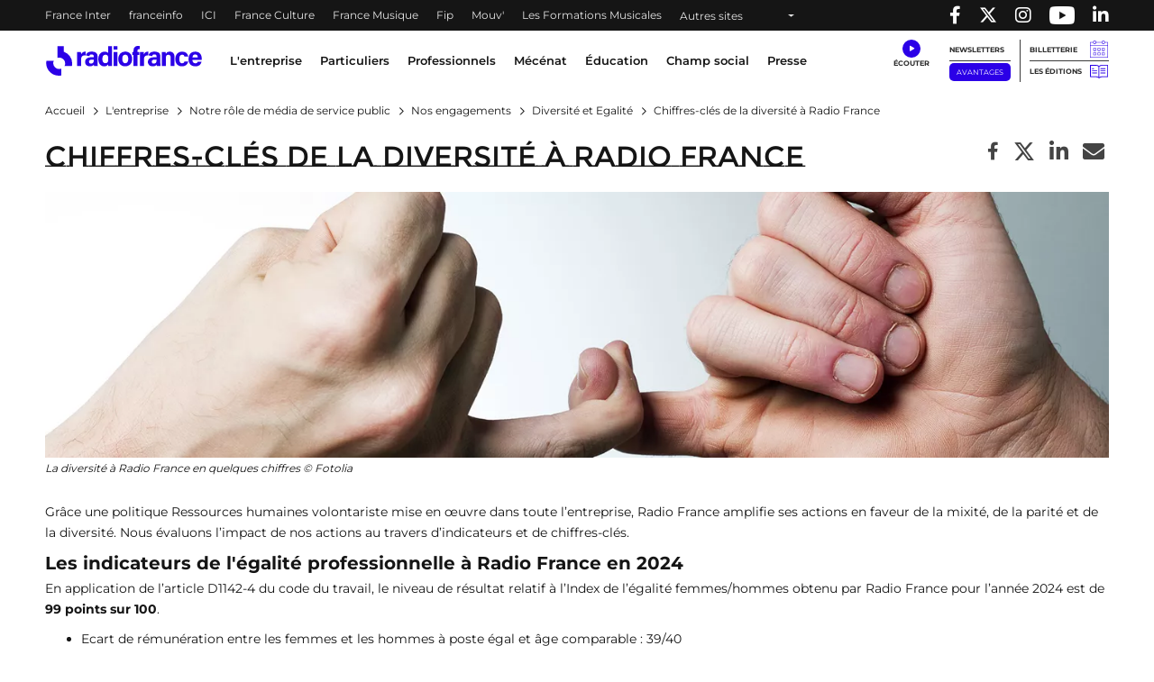

--- FILE ---
content_type: text/html; charset=UTF-8
request_url: https://www.radiofrance.com/chiffres-cles-de-la-diversite-radio-france
body_size: 12958
content:
<!DOCTYPE html>
<html lang="fr" dir="ltr" prefix="content: http://purl.org/rss/1.0/modules/content/  dc: http://purl.org/dc/terms/  foaf: http://xmlns.com/foaf/0.1/  og: http://ogp.me/ns#  rdfs: http://www.w3.org/2000/01/rdf-schema#  schema: http://schema.org/  sioc: http://rdfs.org/sioc/ns#  sioct: http://rdfs.org/sioc/types#  skos: http://www.w3.org/2004/02/skos/core#  xsd: http://www.w3.org/2001/XMLSchema# ">
  <head>
    <meta charset="utf-8" />
<link rel="canonical" href="https://www.radiofrance.com/chiffres-cles-de-la-diversite-radio-france" />
<meta property="og:site_name" content="Radio France" />
<meta property="og:type" content="content" />
<meta property="og:title" content="Chiffres-clés de la diversité à Radio France | Radio France" />
<meta property="og:image" content="https://www.radiofrance.com/sites/default/files/2020-07/diversite_chiffre_cle.jpg" />
<meta name="twitter:card" content="summary_large_image" />
<meta name="twitter:title" content="Chiffres-clés de la diversité à Radio France | Radio France" />
<meta property="og:image" content="https://www.radiofrance.com//themes/custom/radiofrance/logo.svg" />
<meta property="og:description" content="Grâce une politique Ressources humaines volontariste mise en œuvre dans toute l’entreprise, Radio France amplifie ses actions en faveur de la mixité, de la parité et de la diversité. Nous..." />
<meta name="MobileOptimized" content="width" />
<meta name="HandheldFriendly" content="true" />
<meta name="viewport" content="width=device-width, initial-scale=1, shrink-to-fit=no" />
<link rel="next" href="https://www.radiofrance.com/chiffres-cles-de-la-diversite-radio-france?page=1" />
<script type="application/ld+json">{
    "@context": "https://schema.org",
    "@graph": [
        {
            "@type": "Organization",
            "@id": "https://radiofrance.com",
            "name": "Radio France",
            "url": "https://radiofrance.com",
            "logo": {
                "@type": "ImageObject",
                "url": "/themes/custom/radiofrance/images/logo-radio-france.jpg",
                "width": "112",
                "height": "112"
            }
        },
        {
            "@type": "WebSite",
            "name": "Radio France",
            "url": "https://radiofrance.com"
        }
    ]
}</script>
<meta http-equiv="x-ua-compatible" content="ie=edge" />
<link rel="icon" href="/themes/custom/radiofrance/favicon.ico" type="image/vnd.microsoft.icon" />

    <title>Chiffres-clés de la diversité à Radio France | Radio France</title>
    <link rel="preconnect" href="//sdk.privacy-center.org"/>
    <link rel="dns-prefetch" href="//sdk.privacy-center.org"/>
    <link rel='preconnect' href='//www.googletagmanager.com' crossorigin />
    <link rel="dns-prefetch" href="//www.googletagmanager.com"/>
    <link rel='preconnect' href='//www.googletagservices.com' crossorigin />
    <link rel="dns-prefetch" href="//www.googletagservices.com"/>
    <link rel='preconnect' href='//pagead2.googlesyndication.com' crossorigin />
    <link rel='preconnect' href='//platform.twitter.com' crossorigin />
    <link rel='preconnect' href='//connect.facebook.net' crossorigin />
    <link rel='preconnect' href='//tag.aticdn.net' crossorigin />
    <link rel="icon" type="image/png" sizes="32x32" href="/themes/custom/radiofrance/images/favicon-32x32.png">
    <link rel="icon" type="image/png" sizes="16x16" href="/themes/custom/radiofrance/images/favicon-16x16.png">
    <link rel="apple-touch-icon" sizes="180x180" href="/themes/custom/radiofrance/images/apple-touch-icon.png" />
    <meta name="p:domain_verify" content="418cf72daccbb49a2d3610d21af26404"/>
    <meta name="facebook-domain-verification" content="fh34fedz8qgh223njwl0hfa59ktlzc" />
    <link rel="stylesheet" media="all" href="/sites/default/files/css/css_UEd_RMMBDHQ56sUYI89dUi-oVmwIOCtJ8Fu_kE-Zk7U.css?delta=0&amp;language=fr&amp;theme=radiofrance&amp;include=eJxtzEEOwyAMBdEL0XAk9A0OQXIwskFVbt_uWqXdzpOGVKdPw0gEs6aRjFGyrZMC3a2KEuTh85LW6693LRwGDPUdD4_F1oBsn7KtPhZJ84NLMJSmu6Fnvp-_SZ-SMkyXswQre3KG5SPBvflEn_FfDH755DMSnF-ailqm" />
<link rel="stylesheet" media="all" href="/sites/default/files/css/css_6aW6z9VuA_tWerVUEJ8wU7S5naQnyD9sgufTKG4MbH8.css?delta=1&amp;language=fr&amp;theme=radiofrance&amp;include=eJxtzEEOwyAMBdEL0XAk9A0OQXIwskFVbt_uWqXdzpOGVKdPw0gEs6aRjFGyrZMC3a2KEuTh85LW6693LRwGDPUdD4_F1oBsn7KtPhZJ84NLMJSmu6Fnvp-_SZ-SMkyXswQre3KG5SPBvflEn_FfDH755DMSnF-ailqm" />
<link rel="stylesheet" media="all" href="/sites/default/files/css/css_IRvGvSkkNpE4VpSJTjKDyRDRcYz7qeJZGWMCmEaFvls.css?delta=2&amp;language=fr&amp;theme=radiofrance&amp;include=eJxtzEEOwyAMBdEL0XAk9A0OQXIwskFVbt_uWqXdzpOGVKdPw0gEs6aRjFGyrZMC3a2KEuTh85LW6693LRwGDPUdD4_F1oBsn7KtPhZJ84NLMJSmu6Fnvp-_SZ-SMkyXswQre3KG5SPBvflEn_FfDH755DMSnF-ailqm" />
<link rel="stylesheet" media="print" href="/sites/default/files/css/css_HrgdEnes4TDKxPzHiowzqm5FB_W-fH-B_bQzlLNEuM4.css?delta=3&amp;language=fr&amp;theme=radiofrance&amp;include=eJxtzEEOwyAMBdEL0XAk9A0OQXIwskFVbt_uWqXdzpOGVKdPw0gEs6aRjFGyrZMC3a2KEuTh85LW6693LRwGDPUdD4_F1oBsn7KtPhZJ84NLMJSmu6Fnvp-_SZ-SMkyXswQre3KG5SPBvflEn_FfDH755DMSnF-ailqm" />

    <script>
      // conf du consent status de base
      window.pdl = window.pdl || {};
      window.pdl.requireConsent = true;
      window.pdl.consent = {
        defaultPreset: {
          PA: 'essential'
        }
      };
      window.didomiOnReady = window.didomiOnReady || [];
    </script>
    
  </head>
  <body class="layout-no-sidebars page-node-1091 path-node node--type-page">
    
        <header id="header" tabindex="0" class="header" role="banner" aria-label="Entête du site">
  <div class="acces-direct bg-white">
    <div class="text-black">Accès direct :</div>
    <nav role="navigation" aria-label="Accès direct">
      <ul class="m-0 p-0">
        <li class="list-unstyled"><a href="#nav" title="Menu principal" class="">Menu principal</a></li>
        <li class="list-unstyled"><a href="#main" title="Contenu" class="">Contenu</a></li>
      </ul>
    </nav>
  </div>
  <div class="navbar navbar-expand-lg navbar-dark bg-black">
    <div class="container-fluid container-1200">
      <div class="row w-100">
        <div class="col-auto">
          

    <nav aria-label="block-menuheader-menu" id="block-menuheader" class="block block-menu navigation menu--menu-header">
                
  <div  class="sr-only" lang="en" id="block-menuheader-menu">Menu-header</div>
  

        
          <ul class="navbar-nav navbar-color">
              <li class="nav-item">
                                    <a class="nav-link" href="https://www.radiofrance.fr/franceinter" title="France Inter - Nouvelle fenêtre" target="_blank" data-no-instant>France Inter</a>
                              </li>
              <li class="nav-item">
                                    <a class="nav-link" href="https://www.franceinfo.fr/" title="franceinfo - Nouvelle fenêtre" target="_blank" data-no-instant>franceinfo</a>
                              </li>
              <li class="nav-item">
                                    <a class="nav-link" href="https://www.francebleu.fr/" title="ICI - Nouvelle fenêtre" target="_blank" data-no-instant>ICI</a>
                              </li>
              <li class="nav-item">
                                    <a class="nav-link" href="https://www.radiofrance.fr/franceculture" title="France Culture - Nouvelle fenêtre" target="_blank" data-no-instant>France Culture</a>
                              </li>
              <li class="nav-item">
                                    <a class="nav-link" href="https://www.radiofrance.fr/francemusique" title="France Musique - Nouvelle fenêtre" target="_blank" data-no-instant>France Musique</a>
                              </li>
              <li class="nav-item">
                                    <a class="nav-link" href="https://www.radiofrance.fr/fip" title="Fip - Nouvelle fenêtre" target="_blank" data-no-instant>Fip</a>
                              </li>
              <li class="nav-item">
                                    <a class="nav-link" href="https://www.radiofrance.fr/mouv" title="Mouv&#039; - Nouvelle fenêtre" target="_blank" data-no-instant>Mouv&#039;</a>
                              </li>
              <li class="nav-item">
                                    <a class="nav-link" href="/l-entreprise/les-formations" title="Les Formations Musicales" data-instant>Les Formations Musicales</a>
                              </li>
              <li class="nav-item">
                      <a class="nav-link dropdown-toggle" href="" id="dropdown-menu-black-9" role="button" data-toggle="dropdown" aria-haspopup="true" aria-expanded="false" data-no-instant>
              Autres sites
            </a>
            <div class="dropdown-menu bg-black" aria-labelledby="dropdown-menu-black-9">
              <ul class="navbar-nav flex-column">
                                                      <li class="nav-item"><a class="nav-link" href="https://www.radiofrance.fr" title="radiofrance.fr - Nouvelle fenêtre" target="_blank" data-no-instant>radiofrance.fr</a></li>
                                                                        <li class="nav-item"><a class="nav-link" href="https://studios.radiofrance.com/" title="Radio France Studios - Nouvelle fenêtre" target="_blank" data-no-instant>Radio France Studios</a></li>
                                                                        <li class="nav-item"><a class="nav-link" href="https://www.maisondelaradioetdelamusique.fr/" title="Maison de la Radio et de la Musique - Nouvelle fenêtre" target="_blank" data-no-instant>Maison de la Radio et de la Musique</a></li>
                                                                        <li class="nav-item"><a class="nav-link" href="https://mediateur.radiofrance.fr/" title="La Médiatrice - Nouvelle fenêtre" target="_blank" data-no-instant>La Médiatrice</a></li>
                                                                        <li class="nav-item"><a class="nav-link" href="https://www.radiofrance.com/comite-ethique-de-radio-france" title="Le Comité Ethique - Nouvelle fenêtre" target="_blank" data-no-instant>Le Comité Ethique</a></li>
                                                </ul>
            </div>
                  </li>
          </ul>
  


  </nav>



        </div>
        <div class="col-auto ml-auto">
          <ul class="navbar-nav" role="list">
            <li class="nav-item">
              <a class="nav-link" href="//www.facebook.com/pages/Groupe-Radio-France/225248330547" target="_blank" title="Radio France sur Facebook - Nouvelle fenêtre">
                <span class="fab fa-facebook-f"></span><p class="d-none">Radio France sur Facebook</p>
              </a>
            </li>
            <li class="nav-item">
              <a class="nav-link" href="//twitter.com/radiofrance" target="_blank" title="Radio France sur Twitter - Nouvelle fenêtre">
                <span class="fab fa-x-twitter"></span><p class="d-none">Radio France sur Twitter</p>
              </a>
            </li>
            <li class="nav-item">
              <a class="nav-link" href="//www.instagram.com/radiofrance" target="_blank" title="Radio France sur Instagram - Nouvelle fenêtre">
                <span class="fab fa-instagram"></span><p class="d-none">Radio France sur Instagram</p>
              </a>
            </li>
            <li class="nav-item">
              <a class="nav-link" href="//www.youtube.com/@radiofrance" target="_blank" title="Radio France sur YouTube - Nouvelle fenêtre" style="
                    display: flex;
                    align-items: center;
                    height: 100%;
                    padding: 0 10px;
                ">
                <img loading="eager" src="/themes/custom/radiofrance/images/icons/yt_icon_mono_dark.png" alt="Radio France sur YouTube" height="20px" width="28px"><p class="d-none">Radio France sur Youtube</p>
              </a>
            </li>
            <li class="nav-item">
              <a href="//www.linkedin.com/company/radio-france/" target="_blank" title="Radio France sur Linkedin - Nouvelle fenêtre" class="nav-link">
                <span class="fab fa-linkedin-in"></span><p class="d-none">Radio France sur Linkedin</p>
              </a>
            </li>
          </ul>
        </div>
      </div>
    </div>
  </div>
        <div class="vendo-header">
    

    <div id="block-rdf-adsbanniere-haute" class="justify-content-center block block-rdf-ads block-rdf-ads-top-banner row">
	
		
		    <div id="rdf_ads_top_banner" class="rdf-ads" data-path="/128139881/RF_radio_france/rg/rg/rg/banniere_haute" data-sizes="{&quot;desktop&quot;:[[728,90]]}"  data-autopromo-limit="" ></div>


	</div>


  </div>
  </header>

<nav id="nav" class="navbar navbar-expand-lg navbar-light bg-white sticky-top" role="navigation" aria-label="menu principal">
  <div class="container-fluid container-1200">
    <div class="row w-100 justify-content-between align-items-center">
      <div id="col-header-navigation" class="col-auto col-lg text-center order-lg-1 px-1">
        <button class="navbar-toggler navbar-toggler-right" type="button" data-toggle="collapse" data-target="#CollapsingNavbar" aria-controls="CollapsingNavbar" aria-expanded="false" aria-label="Toggle navigation"><span class="navbar-toggler-icon"></span></button>
        <div class="collapse navbar-collapse" id="CollapsingNavbar">
            

    <nav aria-label="block-menuprincipal-menu" id="block-menuprincipal" class="block block-menu navigation menu--main-menu">
                
  <div  class="sr-only" lang="en" id="block-menuprincipal-menu">Menu principal</div>
  

        
              <ul id="block-menuprincipal" class="clearfix navbar-nav">
    

              <li class="nav-item">
                                  <a class="nav-link dropdown-toggle" title="L&#039;entreprise" href="/lentreprise" id="navbarDropdown-1" role="button" data-toggle="dropdown" aria-haspopup="true" aria-expanded="false" data-no-instant target="_self">
              L&#039;entreprise
            </a>
            <div class="dropdown-menu bg-white" aria-labelledby="navbarDropdown-1">
              <div class="container-fluid container-1200">
                <div class="row">
                  <div class="col-12 px-1 py-lg-1">
                    <a class="nav-link-section" href="/lentreprise" title="L&#039;entreprise" target="_self">
                      <span class="fake-hn">L&#039;entreprise</span>
                    </a>
                  </div>
                </div>
                <ul class="row py-1" role="list">
                                      <li class="col-12 col-lg-2 py-lg-1 px-1" role="listitem">
                                            <a href="/nous-connaitre" title="Nous connaitre" class="" target="_self">Nous connaitre</a>
                                              <ul role="list">
                                                      <li role="listitem">
                                                            <a href="/nos-valeurs" title="Nos valeurs" class="" target="_self">Nos valeurs</a>
                                                          </li>
                                                      <li role="listitem">
                                                            <a href="/comite-ethique-de-radio-france" title="Comité éthique " class="" target="_self">Comité éthique </a>
                                                          </li>
                                                      <li role="listitem">
                                                            <a href="/chiffres-cles-de-radio-france" title="Nos chiffres-clés" class="" target="_self">Nos chiffres-clés</a>
                                                          </li>
                                                      <li role="listitem">
                                                            <a href="/gouvernance" title="Gouvernance " class="" target="_self">Gouvernance </a>
                                                          </li>
                                                      <li role="listitem">
                                                            <a href="/ressources-humaines" title="Ressources Humaines" class="" target="_self">Ressources Humaines</a>
                                                          </li>
                                                      <li role="listitem">
                                                            <a href="/radio-france-linternational" title="Radio France à l&#039;international" class="" target="_self">Radio France à l&#039;international</a>
                                                          </li>
                                                      <li role="listitem">
                                                            <a href="/etudes-et-audiences" title="Etudes &amp; audiences" class="" target="_self">Etudes &amp; audiences</a>
                                                          </li>
                                                      <li role="listitem">
                                                            <a href="/prix-et-recompenses" title="Prix et récompenses" class="" target="_self">Prix et récompenses</a>
                                                          </li>
                                                      <li role="listitem">
                                                            <a href="/notre-histoire" title="Notre Histoire" class="" target="_self">Notre Histoire</a>
                                                          </li>
                                                      <li role="listitem">
                                                            <a href="/venir-radio-france" title="Nous rendre visite" class="" target="_self">Nous rendre visite</a>
                                                          </li>
                                                  </ul>
                                          </li>
                                      <li class="col-12 col-lg-2 py-lg-1 px-1" role="listitem">
                                            <a href="/notre-role-de-media-de-service-public" title="Notre rôle de média de service public" class="" target="_self">Notre rôle de média de service public</a>
                                              <ul role="list">
                                                      <li role="listitem">
                                                            <a href="/nos-missions" title="Nos missions" class="" target="_self">Nos missions</a>
                                                              <ul class="py-0 pl-1" role="list">
                                                                      <li role="listitem">
                                                                            <a href="/radio-france-et-linformation" title="Information" class="" target="_self">Information</a>
                                    </li>
                                                                      <li role="listitem">
                                                                            <a href="/jeunesse-education-mediation" title="Jeunesse, Éducation, Médiation" class="" target="_self">Jeunesse, Éducation, Médiation</a>
                                    </li>
                                                                      <li role="listitem">
                                                                            <a href="/radio-france-et-la-culture" title="Culture" class="" target="_self">Culture</a>
                                    </li>
                                                                      <li role="listitem">
                                                                            <a href="/radio-france-et-la-musique" title="Musique" class="" target="_self">Musique</a>
                                    </li>
                                                                      <li role="listitem">
                                                                            <a href="/radio-france-et-la-proximite" title="Proximité" class="" target="_self">Proximité</a>
                                    </li>
                                                                      <li role="listitem">
                                                                            <a href="/radio-france-et-linnovation" title="Innovation" class="" target="_self">Innovation</a>
                                    </li>
                                                                  </ul>
                                                          </li>
                                                      <li role="listitem">
                                                            <a href="/nos-engagements" title="Nos engagements" class="" target="_self">Nos engagements</a>
                                                              <ul class="py-0 pl-1" role="list">
                                                                      <li role="listitem">
                                                                            <a href="/barometre-du-pluralisme" title="Baromètre du pluralisme" class="" target="_self">Baromètre du pluralisme</a>
                                    </li>
                                                                      <li role="listitem">
                                                                            <a href="/raison-detre" title="Raison d&#039;être" class="" target="_self">Raison d&#039;être</a>
                                    </li>
                                                                      <li role="listitem">
                                                                            <a href="/pour-une-information-de-confiance-radio-france-sengage" title="Une information de confiance" class="" target="_self">Une information de confiance</a>
                                    </li>
                                                                      <li role="listitem">
                                                                            <a href="/le-tournant" title="Le Tournant" class="" target="_self">Le Tournant</a>
                                    </li>
                                                                      <li role="listitem">
                                                                            <a href="/mettre-lintelligence-artificielle-au-service-des-missions-de-radio-france" title="charte d&#039;engagements et d&#039;usages de l&#039;IA" class="" target="_self">charte d&#039;engagements et d&#039;usages de l&#039;IA</a>
                                    </li>
                                                                      <li role="listitem">
                                                                            <a href="https://www.radiofrance.com/rse" title="RSE" class="" target="_self">RSE</a>
                                    </li>
                                                                      <li role="listitem">
                                                                            <a href="/diversite-et-egalite" title="Diversité et Egalité" class="" target="_self">Diversité et Egalité</a>
                                    </li>
                                                                      <li role="listitem">
                                                                            <a href="/protection-des-donnees" title="Protection des données" class="" target="_self">Protection des données</a>
                                    </li>
                                                                  </ul>
                                                          </li>
                                                      <li role="listitem">
                                                            <a href="/notre-financement" title="Notre financement" class="" target="_self">Notre financement</a>
                                                          </li>
                                                  </ul>
                                          </li>
                                      <li class="col-12 col-lg-2 py-lg-1 px-1" role="listitem">
                                            <a href="/nos-activites" title="Nos activités" class="" target="_self">Nos activités</a>
                                              <ul role="list">
                                                      <li role="listitem">
                                                            <a href="/nos-activites-radiophoniques" title="Nos activités radiophoniques" class="" target="_self">Nos activités radiophoniques</a>
                                                          </li>
                                                      <li role="listitem">
                                                            <a href="/l-entreprise/les-formations" title="Nos formations musicales" class="" target="_self">Nos formations musicales</a>
                                                          </li>
                                                  </ul>
                                          </li>
                                  </ul>
              </div>
            </div>
                  </li>
              <li class="nav-item">
                                  <a class="nav-link dropdown-toggle" title="Particuliers" href="/particuliers" id="navbarDropdown-2" role="button" data-toggle="dropdown" aria-haspopup="true" aria-expanded="false" data-no-instant target="_self">
              Particuliers
            </a>
            <div class="dropdown-menu bg-white" aria-labelledby="navbarDropdown-2">
              <div class="container-fluid container-1200">
                <div class="row">
                  <div class="col-12 px-1 py-lg-1">
                    <a class="nav-link-section" href="/particuliers" title="Particuliers" target="_self">
                      <span class="fake-hn">Particuliers</span>
                    </a>
                  </div>
                </div>
                <ul class="row py-1" role="list">
                                      <li class="col-12 col-lg-2 py-lg-1 px-1" role="listitem">
                                            <a href="/les-concerts-de-radio-france" title="Les concerts de Radio France" class="" target="_self">Les concerts de Radio France</a>
                                          </li>
                                      <li class="col-12 col-lg-2 py-lg-1 px-1" role="listitem">
                                            <a href="/activites-jeune-public-et-famille" title="Activités jeune public et famille" class="" target="_self">Activités jeune public et famille</a>
                                          </li>
                                      <li class="col-12 col-lg-2 py-lg-1 px-1" role="listitem">
                                            <a href="/actualites" title="En ce moment avec Radio France" class="" target="_self">En ce moment avec Radio France</a>
                                          </li>
                                      <li class="col-12 col-lg-2 py-lg-1 px-1" role="listitem">
                                            <a href="/les-emissions-en-public" title="Émissions en public" class="" target="_self">Émissions en public</a>
                                          </li>
                                      <li class="col-12 col-lg-2 py-lg-1 px-1" role="listitem">
                                            <a href="/comment-nous-ecouter" title="Nous écouter" class="" target="_self">Nous écouter</a>
                                              <ul role="list">
                                                      <li role="listitem">
                                                            <a href="/radio-france-et-la-radio-numerique-terrestre-dab" title="Nos radios en DAB+" class="" target="_self">Nos radios en DAB+</a>
                                                          </li>
                                                      <li role="listitem">
                                                            <a href="/frequences" title="Fréquences radios en FM" class="" target="_self">Fréquences radios en FM</a>
                                                          </li>
                                                      <li role="listitem">
                                                            <a href="/application-mobile-radio-france" title="L&#039;application Radio France" class="" target="_self">L&#039;application Radio France</a>
                                                          </li>
                                                      <li role="listitem">
                                                            <a href="/podcasts" title="Podcasts" class="" target="_self">Podcasts</a>
                                                          </li>
                                                  </ul>
                                          </li>
                                      <li class="col-12 col-lg-2 py-lg-1 px-1" role="listitem">
                                            <a href="/informations-pratiques" title="Infos pratiques" class="" target="_self">Infos pratiques</a>
                                              <ul role="list">
                                                      <li role="listitem">
                                                            <a href="/venir-radio-france" title="Venir à Radio France" class="" target="_self">Venir à Radio France</a>
                                                          </li>
                                                      <li role="listitem">
                                                            <a href="/restaurant-brasserie-radioeat" title="Restaurant-brasserie" class="" target="_self">Restaurant-brasserie</a>
                                                          </li>
                                                      <li role="listitem">
                                                            <a href="/bar-le-belair" title="Bar Le Belair" class="" target="_self">Bar Le Belair</a>
                                                          </li>
                                                      <li role="listitem">
                                                            <a href="/faq-aide" title="FAQ" class="" target="_self">FAQ</a>
                                                          </li>
                                                  </ul>
                                          </li>
                                  </ul>
              </div>
            </div>
                  </li>
              <li class="nav-item">
                                  <a class="nav-link dropdown-toggle" title="Professionnels" href="/professionnels" id="navbarDropdown-3" role="button" data-toggle="dropdown" aria-haspopup="true" aria-expanded="false" data-no-instant target="_self">
              Professionnels
            </a>
            <div class="dropdown-menu bg-white" aria-labelledby="navbarDropdown-3">
              <div class="container-fluid container-1200">
                <div class="row">
                  <div class="col-12 px-1 py-lg-1">
                    <a class="nav-link-section" href="/professionnels" title="Professionnels" target="_self">
                      <span class="fake-hn">Professionnels</span>
                    </a>
                  </div>
                </div>
                <ul class="row py-1" role="list">
                                      <li class="col-12 col-lg-2 py-lg-1 px-1" role="listitem">
                                            <a href="https://studios.radiofrance.com/qui-sommes-nous" title="Radio France Studios" class="" target="_blank">Radio France Studios</a>
                                          </li>
                                      <li class="col-12 col-lg-2 py-lg-1 px-1" role="listitem">
                                            <a href="https://studios.radiofrance.com/nos-savoir-faire/production-evenementielle" title="Location d&#039;espaces" class="" target="_blank">Location d&#039;espaces</a>
                                          </li>
                                      <li class="col-12 col-lg-2 py-lg-1 px-1" role="listitem">
                                            <a href="https://studios.radiofrance.com/studios-espaces" title="Location de studios" class="" target="_blank">Location de studios</a>
                                          </li>
                                      <li class="col-12 col-lg-2 py-lg-1 px-1" role="listitem">
                                            <a href="/regie-publicite" title="Régie Publicitaire" class="" target="_self">Régie Publicitaire</a>
                                          </li>
                                      <li class="col-12 col-lg-2 py-lg-1 px-1" role="listitem">
                                            <a href="/professionnels/previsions-dactualite" title="Prévisions d&#039;actualité" class="" target="_self">Prévisions d&#039;actualité</a>
                                          </li>
                                      <li class="col-12 col-lg-2 py-lg-1 px-1" role="listitem">
                                            <a href="/professionnels/marches-publics" title="Marchés publics" class="" target="_self">Marchés publics</a>
                                          </li>
                                      <li class="col-12 col-lg-2 py-lg-1 px-1" role="listitem">
                                            <a href="https://studios.radiofrance.com/studio-espace/restaurant-radioeat" title="Restaurant" class="" target="_self">Restaurant</a>
                                          </li>
                                      <li class="col-12 col-lg-2 py-lg-1 px-1" role="listitem">
                                            <a href="https://studios.radiofrance.com/studio-espace/bar-le-belair" title="Bar" class="" target="_self">Bar</a>
                                          </li>
                                  </ul>
              </div>
            </div>
                  </li>
              <li class="nav-item">
                                  <a class="nav-link dropdown-toggle" href="https://www.maisondelaradioetdelamusique.fr/mecenat" title="Mécénat" target="_blank">
              Mécénat
            </a>
                  </li>
              <li class="nav-item">
                                  <a class="nav-link dropdown-toggle" href="/education" title="Éducation" target="_self">
              Éducation
            </a>
                  </li>
              <li class="nav-item">
                                  <a class="nav-link dropdown-toggle" href="/champ-social" title="Champ social" target="_self">
              Champ social
            </a>
                  </li>
              <li class="nav-item">
                                  <a class="nav-link dropdown-toggle" href="/presse" title="Presse" target="_self">
              Presse
            </a>
                  </li>
      

    </ul>
  


  </nav>



          <div class="row px-1 d-lg-none">
            <ul class="col col-header-actions pr-1 pl-0 mb-0" role="list">
              <li class="list-unstyled" role="listitem"><a class="newsletters" title="Newsletters" href="/newsletters" lang="en">Newsletters</a></li>
              <li class="list-unstyled" role="listitem"><a class="btn btn-sm btn-blue" title="Avantages" target="_blank" href="https://espace-avantages.radiofrance.com">Avantages</a></li>
              <li class="list-unstyled" role="listitem"><a class="billetterie" title="Billetterie - Nouvelle fenêtre" href="https://www.maisondelaradio.fr/agenda" target="_blank">Billetterie</a></li>
              <li class="list-unstyled" role="listitem"><a class="editions" title="Les éditions" href="/les-editions">Les éditions</a></li>
            </ul>
          </div>
          <div class="row px-1 d-lg-none">
            <div class="col col-header-actions pr-1">
              <div class="d-flex justify-content-around my-2">
                <a href="//twitter.com/radiofrance/" target="_blank" title="Radio France sur Twitter - Nouvelle fenêtre">
                  <span class="fab fa-x-twitter fa-lg"></span>
                </a>
                <a href="//www.facebook.com/pages/Groupe-Radio-France/225248330547" target="_blank" title="Radio France sur Facebook - Nouvelle fenêtre">
                  <span class="fab fa-facebook-f fa-lg"></span>
                </a>
                <a href="//www.instagram.com/radiofrance/" target="_blank" title="Radio France sur Instagram - Nouvelle fenêtre">
                  <span class="fab fa-instagram fa-lg"></span>
                </a>
                <a href="//www.linkedin.com/company/radio-france/" target="_blank" title="Radio France sur Linkedin - Nouvelle fenêtre" class="text-decoration-none">
                  <span class="fab fa-linkedin-in fa-lg"></span>
                </a>
              </div>
            </div>
          </div>
        </div>
      </div>
      <div id="col-header-logo" class="col-auto order-lg-0">
                <a href="/" title="Radio France : retour à l'accueil" rel="home" class="navbar-brand">
              <img loading="lazy" src="/themes/custom/radiofrance/logo.svg?1769366347" alt="Radio France" width="175" height="33"/>
          </a>
  
        </div>
      <div id="col-header-player" class="col-auto order-lg-2">
                  <div class="row">
            <div class="col-12 col-sm-auto pr-lg-2 text-center">
              <a class="ecouter" title="Écouter" href="#collapse-menu-ecouter" role="button" data-toggle="collapse" aria-haspopup="true" aria-expanded="false" data-name="Clic_Écouter" data-no-instant><div class="icon-ecouter"></div></a>
              <div class="collapse" id="collapse-menu-ecouter">
                

    <div id="block-rdf-flux-direct" class="block block-rdf-flux-direct row">
	
		
		    <div class="container-fluid container-1200" id="accordion">
  <div class="row">
  </div>
</div>

	</div>

              </div>
            </div>
            <div class="col-auto col-header-actions pr-1 d-none d-lg-block">
              <ul class="p-0 m-0" role="list">
                <li class="list-unstyled" role="listitem">
                  <a class="newsletters" title="Newsletters" href="/newsletters" lang="en">Newsletters</a>
                </li>
                <li class="list-unstyled" role="listitem">
                  <a class="btn btn-sm btn-blue" title="Avantages" target="_blank" href="https://espace-avantages.radiofrance.com" data-name="Clic_Avantages" data-no-instant>Avantages</a>
                </li>
              </ul>
            </div>
            <div class="col-auto col-header-actions pl-1 d-none d-lg-block border-left">
              <ul class="p-0 m-0" role="list">
                <li class="list-unstyled" role="listitem"><a class="billetterie" title="Billetterie - Nouvelle fenêtre" href="https://www.maisondelaradio.fr/agenda" target="_blank" data-name="Clic_Billetterie" data-no-instant>Billetterie</a></li>
                <li class="list-unstyled" role="listitem"><a class="editions" title="Les éditions" href="/les-editions" data-name="Clic_Les_Éditions">Les éditions</a></li>
              </ul>
            </div>
          </div>
              </div>
    </div>
  </div>
  <div class="col-header-progression">
    <div id="page-progression"></div>
  </div>
</nav>

  <section class="header-carousel">
    
  </section>

<main id="main" class="main" role="main">

      <section class="outils-sticky d-none d-lg-block">
      <div class="outils">
        <div class="outils-ie">
          <ul>
            <li class="dropright">
              <a class="outil outil-aide dropdown-toggle dropdown-outils-aide-js" href="#" title="Aide" role="button" id="dropdown-outils-aide" data-toggle="dropdown" aria-haspopup="true" aria-expanded="false" data-name="Clic_Module_Aide">Aide</a>
              <div class="dropdown-menu" aria-labelledby="dropdown-outils-aide">
                                  

    <div id="block-rdf-search-assistant" class="block block-rdf-search-assistant row">
	
		
		    <form class = 'col-12 search_assistant_js' method="post" onsubmit="return false;" id="search_assistant">
  <div class="row bg-gray-100">
    <div class="col-12 col-md-5 py-1">
      <label for="sa_profil">Vous êtes</label>
      <select class="form-select" id="sa_profil">
        <option value="0">Sélectionnez</option>
                              <option value="243">Auditeur / Spectateur / Lecteur</option>
                      <option value="245">Enseignant</option>
                      <option value="248">Intéressé par Radio France</option>
                      <option value="244">Journaliste</option>
                      <option value="247">Relai du champ social</option>
                      <option value="246">Une entreprise</option>
                        </select>
    </div>
    <div class="col-12 col-md-5 py-1">
      <label for="sa_search">Vous cherchez</label>
      <select class="form-select" id="sa_search">
        <option value="">Sélectionnez</option>
                              <option value="default">Sélectionnez une valeur pour le champ &quot;Vous êtes&quot;</option>
                        </select>
    </div>
    <div class="col-12 col-md-2">
      <input type="button" class="btn btn-primary btn-block h-100 sa_ok_js" disabled="true" id="sa_ok" value="OK" title="OK, chercher les contenus"/>
    </div>
  </div>
</form>
<div class="col-12">
  <div class="row bg-white">
    <p id='sa_msg' class="col-12 p-1 font-weight-semi-bold" role="status">

    </p>
    <div class="d-none col-12 col-md-3 col-outil-article p-1" id="assistant_news">
      <div class="titre">À la une</div>
      <div class="py-1">
        <div class="result_search" id="news_img"></div>
        <div class="result_search" id="news_title" class="font-weight-semi-bold py-1"></div>
        <div class="result_search" id="news_body"></div>
      </div>

    </div>
    <div class="d-none col-12 col-md-5 col-outil-list p-1" id="assistant_read">
      <p class="titre">À Lire / à voir / à écouter</p>
      <div class="py-1">
        <ul class="result_search" id="read_links"></ul>
      </div>
    </div>
    <div class="d-none col-12 col-md-4 col-outil-file p-1" id="assistant_file">
      <p class="titre">À télécharger</p>
      <div class="py-1">
        <ul>
       </ul>
     </div>
   </div>
 </div>
</div>

	</div>


                              </div>
            </li>
            <li><a class="outil outil-frequences" href="/frequences" title="Fréquences" data-name="Clic_Module_Frequences">Fréquences</a></li>
            <li><a class="outil outil-acces" href="/venir-radio-france" title="Accès" data-name="Clic_Module_Acces">Accès</a></li>
            <li><a class="outil outil-contact" href="/contactez-nous" title="Contact" data-name="Clic_Module_Contact">Contact</a></li>
          </ul>
        </div>
      </div>
    </section>
  
      <section>
      <div class="container-fluid container-1200">
        <div class="row">
          <div class="col-12">
              <div data-drupal-messages-fallback class="hidden"></div>
<div id="block-radiofrance-breadcrumbs" class="block block-system block-system-breadcrumb-block row">
	
		
		    

<nav class="px-1 py-1" role="navigation" aria-label="breadcrumb">
  <ol class="breadcrumb" itemscope itemtype="https://schema.org/BreadcrumbList">
            <li itemprop="itemListElement" itemscope itemtype="https://schema.org/ListItem" class="breadcrumb-item">
                  <a itemprop="item" itemtype="https://schema.org/Thing" href="/">
            <span itemprop="name">Accueil</span>
          </a>
                <meta itemprop="position" content="1" />
      </li>
                <li itemprop="itemListElement" itemscope itemtype="https://schema.org/ListItem" class="breadcrumb-item">
                  <a itemprop="item" itemtype="https://schema.org/Thing" href="/lentreprise">
            <span itemprop="name">L&#039;entreprise</span>
          </a>
                <meta itemprop="position" content="2" />
      </li>
                <li itemprop="itemListElement" itemscope itemtype="https://schema.org/ListItem" class="breadcrumb-item">
                  <a itemprop="item" itemtype="https://schema.org/Thing" href="/notre-role-de-media-de-service-public">
            <span itemprop="name">Notre rôle de média de service public</span>
          </a>
                <meta itemprop="position" content="3" />
      </li>
                <li itemprop="itemListElement" itemscope itemtype="https://schema.org/ListItem" class="breadcrumb-item">
                  <a itemprop="item" itemtype="https://schema.org/Thing" href="/nos-engagements">
            <span itemprop="name">Nos engagements</span>
          </a>
                <meta itemprop="position" content="4" />
      </li>
                <li itemprop="itemListElement" itemscope itemtype="https://schema.org/ListItem" class="breadcrumb-item">
                  <a itemprop="item" itemtype="https://schema.org/Thing" href="/diversite-et-egalite">
            <span itemprop="name">Diversité et Egalité</span>
          </a>
                <meta itemprop="position" content="5" />
      </li>
                <li itemprop="itemListElement" itemscope itemtype="https://schema.org/ListItem" class="breadcrumb-item">
                  <span itemprop="item" itemtype="https://schema.org/Thing">
            <span itemprop="name" class="breadcrumb-item active">Chiffres-clés de la diversité à Radio France</span>
          </span>
                <meta itemprop="position" content="6" />
      </li>
        </ol>
</nav>

	</div>


          </div>
        </div>
      </div>
    </section>
  
      <section class="content-top">
      

    <div id="block-radiofrance-page-title" class="block block-core block-page-title-block row">
	
		
		    
	<div class="container-fluid container-1200">
    <div class="row">
        		<div class="col-12 col-md-auto p-1 order-md-2">
        <ul class="sociaux mb-0 pl-0" data-no-instant>
                                                                              <li class="list-unstyled d-inline"><a href="https://www.facebook.com/sharer/sharer.php?u=https://www.radiofrance.com/chiffres-cles-de-la-diversite-radio-france" target="_blank" title="Partager cette page sur Facebook - Nouvelle fenêtre"><span class="fab fa-facebook-f"></span><p class="d-none">Partager cette page sur Facebook</p></a></li>
          <li class="list-unstyled d-inline"><a href="https://twitter.com/intent/tweet?text=Chiffres-cl%C3%A9s%20de%20la%20diversit%C3%A9%20%C3%A0%20Radio%20France via @radiofrance https://www.radiofrance.com/chiffres-cles-de-la-diversite-radio-france" target="_blank" title="Partager cette page sur Twitter - Nouvelle fenêtre"><span class="fab fa-x-twitter"></span><p class="d-none">Partager cette page sur Twitter</p></a></li>
          <li class="list-unstyled d-inline"><a href="https://www.linkedin.com/sharing/share-offsite/?url=https://www.radiofrance.com/chiffres-cles-de-la-diversite-radio-france" target="_blank" title="Partager cette page sur Linkedin - Nouvelle fenêtre"><span class="fab fa-linkedin-in"></span><p class="d-none">Partager cette page sur Linkedin</p></a></li>
                      <li class="list-unstyled d-inline"><a href="mailto:?subject=Chiffres-cl%C3%A9s%20de%20la%20diversit%C3%A9%20%C3%A0%20Radio%20France&body=J'ai%20lu%20%22Chiffres-cl%C3%A9s%20de%20la%20diversit%C3%A9%20%C3%A0%20Radio%20France%22%0ASur%20https://www.radiofrance.com/chiffres-cles-de-la-diversite-radio-france%0A%0AEt%20je%20voulais%20aussi%20vous%20faire%20découvrir%20https://www.radiofrance.com/" target="_blank" title="Partager cette page par courrier électronique - Nouvelle fenêtre"><span class="fas fa-envelope"></span><p class="d-none">Partager cette page par courrier électronique</p></a></li>
                  </ul>
      </div>
            <div class="col-12 col-md pr-md-2 order-md-1">
        <h1 class="text-sub p-1 m-0"><span property="schema:name" class="field field--name-title field--type-string field--label-hidden">Chiffres-clés de la diversité à Radio France</span>
</h1>
      </div>
  	</div>
  </div>


	</div>


    </section>
  
      <section class="content-top-edition">
      
    </section>
  
      <section class="content">
      <div class="container-fluid container-1200">
        <div class="row">
                      <div class="col-12">
              <div id="block-radiofrance-content" class="block block-system block-system-main-block row">
	
		
		    

<div class="node__content col-12"  data-history-node-id="1091" about="/chiffres-cles-de-la-diversite-radio-france" typeof="schema:WebPage">
  


</div>
	</div>


            </div>
                  </div>
      </div>
    </section>
  
      <section class="content-bottom">
      <div class="container-fluid container-1400">
        
      <div class="field__item col-12">
      <div class="row container-1200 pb-2" >
              <div class="col-12 p-1">
          
  <figure class="figure" title="La diversité à Radio France en quelques chiffres" role="group" aria-label="La diversité à Radio France en quelques chiffres © Fotolia">
	<img loading="auto"  data-lazy="data-lazy" src="/sites/default/files/styles/format_32_9/public/2020-07/diversite_chiffre_cle.jpg.webp?itok=Ynb7uWvr" width="1400" height="350" alt="La diversité à Radio France en quelques chiffres" loading="lazy" typeof="foaf:Image" class="img-fluid image-style-format-32-9" alt=""/>
      <figcaption>La diversité à Radio France en quelques chiffres © Fotolia</figcaption>
  </figure>


        </div>
                        <div class="col-12 p-1 body-article">
        
<p>Grâce une politique Ressources humaines volontariste mise en œuvre dans toute l’entreprise, Radio France amplifie ses actions en faveur de la mixité, de la parité et de la diversité. Nous évaluons l’impact de nos actions au travers d’indicateurs et de chiffres-clés.</p>
<h2>Les indicateurs de l'égalité professionnelle à Radio France en 2024</h2>
<p>En application de l’article D1142-4 du code du travail, le niveau de résultat relatif à l’Index de l’égalité femmes/hommes obtenu par Radio France pour l’année 2024 est de <strong>99 points sur 100</strong>.</p>
<ul>
<li>Ecart de rémunération entre les femmes et les hommes à poste égal et âge comparable&nbsp;: 39/40</li>
<li>Ecart de taux d’augmentations individuelles de salaire entre les femmes et les hommes&nbsp;: 20/20</li>
<li>Ecart de taux de promotions entre les femmes et les hommes&nbsp;: 15/15</li>
<li>Pourcentage de salariées ayant bénéficié d’une augmentation ou d’une promotion dans l’année de leur retour de congé de maternité ou congé d'adoption&nbsp;: 15/15</li>
<li>Nombre de femmes dans les 10 plus hautes rémunérations&nbsp;: 10/10</li>
</ul>
<h3>Les indicateurs de la représentativité F-H parmi les cadres dirigeants et instances dirigeantes 2024</h3>
<p>Dans le cadre de la Loi n° 2021-1774 du 24 décembre 2021 et Décret n° 2022-680 du 26 avril 2022 sur les écarts de représentation F/H, Radio France, entreprise de service public, affiche le résultat suivant pour l’année 2024&nbsp;:</p>
<ul>
<li><strong>Cadres de dirigeants (cadres de direction)</strong>&nbsp;: 35% femmes - 65% hommes</li>
<li><strong>Total des instances dirigeantes</strong>&nbsp;: 44% Femmes - 56% Hommes</li>
</ul>
<p>Détail des instances dirigeantes&nbsp;:</p>
<ul>
<li>Comité exécutif (ComEx)&nbsp;: 53 % femmes - 47% hommes</li>
<li>Comité de direction radio et musique&nbsp;: 46% femmes - 54% hommes</li>
<li>Comité de direction (ComDir)&nbsp;: 44% femmes - 56% hommes.</li>
</ul>
<h2>L'index égalité professionnelle à Radio France en 2023</h2>
<p>En application de l’article D1142-4 du code du travail, le niveau de résultat relatif à l’Index de l’égalité femmes/hommes obtenu par Radio France pour l’année 2023 est de <strong>94 points sur 100</strong>.</p>
<ul>
<li>Ecart de rémunération entre les femmes et les hommes à poste égal et âge comparable&nbsp;: 39/40</li>
<li>Ecart de taux d’augmentations individuelles de salaire entre les femmes et les hommes&nbsp;: 20/20</li>
<li>Ecart de taux de promotions entre les femmes et les hommes&nbsp;: 15/15</li>
<li>Pourcentage de salariées ayant bénéficié d’une augmentation ou d’une promotion dans l’année de leur retour de congé de maternité ou congé d'adoption&nbsp;: 15/15</li>
<li>Nombre de femmes dans les 10 plus hautes rémunérations&nbsp;: 5/10</li>
</ul>
<h3>Les indicateurs de la représentativité F-H parmi les cadres dirigeants et instances dirigeantes 2023</h3>
<p>En application de l’article D1142-4 du code du travail, le niveau de résultat relatif à l’Index de l’égalité femmes/hommes obtenu par Radio France pour l’année 2023 est de <strong>94 points sur 100</strong>.</p>
<ul>
<li><strong>Cadres de direction</strong>&nbsp;: 36% femmes - 64% hommes</li>
<li><strong>Total des instances dirigeantes</strong>&nbsp;: 39% femmes - 61% hommes</li>
</ul>
<p>Détail des instances dirigeantes&nbsp;:</p>
<ul>
<li>Comité de direction (Comdir)&nbsp;: 39% femmes - 61% hommes</li>
<li>Comité exécutif (ComEx)&nbsp;: 39 % femmes - 61% hommes</li>
<li>Comité de direction radio et musique&nbsp;: 40% femmes - 60% hommes.</li>
</ul>

      </div>
                  <div class="col-12">
        <ul class="row justify-content-end pl-0 mb-0">
                              <li class="p-1 list-unstyled">
              <a href="/sites/default/files/2022-02/rapport_activite_diversite_2020.PDF" title="Rapport diversité 2020 - Nouvelle fenêtre" class="btn btn-primary" target="_blank">Rapport diversité 2020</a>
            </li>
                                        <li class="p-1 list-unstyled">
              <a href="/fichiers/livret_egalite_360_bilan_2021_2023_et_engagements_2024_2028" title="Bilan 2021-2023 et engagements 2024-2028 - Nouvelle fenêtre" class="btn btn-info" target="_blank">Bilan 2021-2023 et engagements 2024-2028</a>
            </li>
                          </ul>
      </div>
          </div>
  </div><div class="field__item col-12">          <div class="row container-1200 py-2">
      
 
  <div class="col-12 col-md p-1">
    <div class="row link-view-type-2">
      <div class="col-12">
              <div class="col-titre p-2 force-no-decoration-title">
          <h2 class="fake-hn">
La diversité à Radio France</h2>
        </div>
                    <div class="col-description px-2 pb-2">
         
<p>Sur les antennes, avec les collaborateurs et avec des partenaires associatifs et institutionnels, Radio France est particulièrement engagée en faveur de la diversité et de l’égalité des chances.</p>

       </div>
          </div>
           <div class="col-12 mt-auto">
        <ul>
                      <li>
              <a href="/programme-egalite-360deg" title="Le programme égalité 360°"
                                                       target="_self"
                                  >
                Le programme égalité 360°
              </a>
            </li>
                      <li>
              <a href="/la-diversite-sur-les-antennes" title="La diversité sur les antennes"
                >
                La diversité sur les antennes
              </a>
            </li>
                      <li>
              <a href="/diversite-egalite-et-handicap-au-sein-de-radio-france" title="La diversité au sein de Radio France"
                >
                La diversité au sein de Radio France
              </a>
            </li>
                  </ul>
      </div>
      </div>
</div>

 
  <div class="col-12 col-md p-1">
    <div class="row link-view-type-2">
      <div class="col-12">
              <div class="col-titre p-2 force-no-decoration-title">
          <h2 class="fake-hn">
Chiffres, dates et organisation</h2>
        </div>
                    <div class="col-description px-2 pb-2">
         
<p>Depuis 2004 Radio France a mis en place une organisation pour déployer sa politique diversité.</p>
<p>Retrouvez les faits et dates, le rapport annuel et l'organisation dédiée.</p>

       </div>
          </div>
           <div class="col-12 mt-auto">
        <ul>
                      <li>
              <a href="/diversite-faits-et-dates" title="Faits et dates "
                >
                Faits et dates 
              </a>
            </li>
                      <li>
              <a href="/la-diversite-une-organisation-dediee" title="La diversité, une organisation dédiée"
                >
                La diversité, une organisation dédiée
              </a>
            </li>
                      <li>
              <a href="/politique-des-ressources-humaines" title="La politique RH"
                >
                La politique RH
              </a>
            </li>
                  </ul>
      </div>
      </div>
</div>

 
  <div class="col-12 col-md p-1">
    <div class="row link-view-type-2">
      <div class="col-12">
              <div class="col-titre p-2 force-no-decoration-title">
          <h2 class="fake-hn">
La diversité dans nos actions </h2>
        </div>
                    <div class="col-description px-2 pb-2">
         
<p>Radio France est engagée dans l'action pédagogique et culturelle sous diverses formes en s'appuyant sur l'expertise des collaborateurs.</p>

       </div>
          </div>
           <div class="col-12 mt-auto">
        <ul>
                      <li>
              <a href="/jeunesse-education-mediation" title="Diversité dans nos actions pédagogiques et culturelles"
                >
                Diversité dans nos actions pédagogiques et culturelles
              </a>
            </li>
                      <li>
              <a href="/diversite-egalite-et-handicap-en-partenariat" title="La diversité associée avec des partenaires"
                >
                La diversité associée avec des partenaires
              </a>
            </li>
                  </ul>
      </div>
      </div>
</div>

  
    </div>
      
</div>
    

      </div>
    </section>
  
      <section class="content-bottom-edition">
      
    </section>
  
  <section class="scroll-sticky">
    <a href="#header" title="Retour en haut de la page" class="scrollTo" data-no-instant><span class="far fa-chevron-up"></span></a>
  </section>
</main>

<footer id="footer" class="footer" role="contentinfo">
        <section class="outils-intermediate bg-gray-100 d-flex justify-content-center flex-column align-items-center">
      <div class="outils-intermediate">
        <div class="outils-ie">
          <ul>
            <li>
              <a class="outil outil-aide dropdown-outils-aide-js" href="#dropdown-outils-aide-intermediate-content" title="Aide" role="button" id="dropdown-outils-aide-intermediate" data-toggle="collapse" aria-controls="dropdown-outils-aide-intermediate-content" aria-expanded="false">Aide</a>
            </li>
            <li><a class="outil outil-frequences" href="/frequences" title="Fréquences">Fréquences</a></li>
            <li><a class="outil outil-acces" href="/venir-radio-france" title="Accès">Accès</a></li>
            <li><a class="outil outil-contact" href="/contactez-nous" title="Contact">Contact</a></li>
          </ul>
        </div>
      </div>
        <div class="collapse col-10" aria-labelledby="dropdown-outils-aide-intermediate" id="dropdown-outils-aide-intermediate-content">
                        

    <div id="block-rdf-search-assistant-intermediate" class="block block-rdf-search-assistant block-rdf-search-assistant-intermediate row">
	
		
		    <form class = 'col-12 search_assistant_js' method="post" onsubmit="return false;" id="search_assistant_intermediate">
  <div class="row bg-gray-100">
    <div class="col-12 col-md-5 py-1">
      <label for="sa_profil">Vous êtes</label>
      <select class="form-select" id="sa_profil_intermediate">
        <option value="0">Sélectionnez</option>
                              <option value="243">Auditeur / Spectateur / Lecteur</option>
                      <option value="245">Enseignant</option>
                      <option value="248">Intéressé par Radio France</option>
                      <option value="244">Journaliste</option>
                      <option value="247">Relai du champ social</option>
                      <option value="246">Une entreprise</option>
                        </select>
    </div>
    <div class="col-12 col-md-5 py-1">
      <label for="sa_search">Vous cherchez</label>
      <select class="form-select" id="sa_search_intermediate">
        <option value="">Sélectionnez</option>
                              <option value="default">Sélectionnez une valeur pour le champ &quot;Vous êtes&quot;</option>
                        </select>
    </div>
    <div class="col-12 col-md-2">
      <input type="button" class="btn btn-primary btn-block h-100 sa_ok_js" disabled="true" id="sa_ok_intermediate" value="OK" title="OK, chercher les contenus"/>
    </div>
  </div>
</form>
<div class="col-12">
  <div class="row">
    <p id='sa_msg_intermediate' class="col-12 p-1 font-weight-semi-bold" role="status">

    </p>
    <div class="d-none col-12 col-md-3 col-outil-article p-1" id="assistant_news_intermediate">
      <p class="titre">À la une</p>
      <div class="py-1">
        <div class="result_search" id="news_img_intermediate"></div>
        <div class="result_search" id="news_title_intermediate" class="font-weight-semi-bold py-1"></div>
        <div class="result_search" id="news_body_intermediate"></div>
      </div>

    </div>
    <div class="d-none col-12 col-md-5 col-outil-list p-1" id="assistant_read_intermediate">
      <p class="titre">À Lire / à voir / à écouter</p>
      <div class="py-1">
        <ul class="result_search" id="read_links_intermediate"></ul>
      </div>
    </div>
    <div class="d-none col-12 col-md-4 col-outil-file p-1" id="assistant_file_intermediate">
      <p class="titre">À télécharger</p>
      <div class="py-1">
        <ul>
       </ul>
     </div>
   </div>
 </div>
</div>

	</div>


                    </div>
    </section>
    <div class="site-footer__level1 bg-gray-100">
    <div class="container-fluid container-1200 py-md-3">
      <div class="row justify-content-center">
                  

    
  
	
	<div class="container-fluid container-1200 py-md-3">
		<div class="row justify-content-center">
																		<div class="sol-12 col-md-2 p-1 d-md-block d-none">
							<ul>
								<li><a href="/ressources-humaines" title="Ressources Humaines" data-drupal-link-system-path="node/859">Ressources Humaines</a></li>
																	<li>
										<ul>
																							<li><a href="/politique-des-ressources-humaines" title="Politique RH" data-drupal-link-system-path="node/860">Politique RH</a></li>
																							<li><a href="/nos-metiers" title="Nos métiers" data-drupal-link-system-path="node/882">Nos métiers</a></li>
																							<li><a href="/nous-rejoindre" target="_self" title="Nous rejoindre" data-drupal-link-system-path="node/883">Nous rejoindre</a></li>
																					</ul>
									</li>
															</div>
						</ul>
																				<div class="col-2 p-1 d-none d-md-block">
							<ul>
								<li><a href="/contactez-nous" title="Contactez-nous" data-drupal-link-system-path="node/773">Contactez-nous</a></li>
																	<li>
										<ul>
																							<li><a href="/faq-aide" title="Aide - FAQ" data-drupal-link-system-path="node/809">Aide - FAQ</a></li>
																							<li><a href="https://mediateur.radiofrance.com/" title="Médiatrice - Nouvelle fenêtre" target="_blank">Médiatrice</a></li>
																							<li><a href="/comite-ethique-de-radio-france" target="_self" title="Comité éthique" data-drupal-link-system-path="node/9581">Comité éthique</a></li>
																					</ul>
									</li>
															</div>
						</ul>
																				<div class="col-2 p-1 d-none d-md-block">
							<ul>
								<li><a href="https://billetterie.maisondelaradioetdelamusique.fr/content" target="_blank" title="Billetterie - Nouvelle fenêtre">Billetterie</a></li>
																	<li>
										<ul>
																							<li><a href="/newsletters" title="Newsletters" data-drupal-link-system-path="newsletters">Newsletters</a></li>
																							<li><a href="/consulter-ou-recevoir-nos-brochures" title="Les Brochures" data-drupal-link-system-path="node/1075">Les Brochures</a></li>
																					</ul>
									</li>
															</div>
						</ul>
																				<div class="col-2 p-1 d-none d-md-block">
							<ul>
								<li><a href="/actualites" title="Actualités Radio France" data-drupal-link-system-path="node/1023">Actualités Radio France</a></li>
															</div>
						</ul>
															<div class="col-12 col-md-2 p-1">
				<ul class="social-network-footer">
					<li>
						<a href="//www.facebook.com/pages/Groupe-Radio-France/225248330547" target="_blank" title="Radio France sur Facebook - Nouvelle fenêtre">
							<span class="fab fa-facebook-f"></span>
							<p class="d-none">Radio France sur Facebook</p>
						</a>
					</li>
					<li>
						<a href="//twitter.com/radiofrance/" target="_blank" title="Radio France sur Twitter - Nouvelle fenêtre">
							<span class="fab fa-x-twitter"></span>
							<p class="d-none">Radio France sur Twitter</p>
						</a>
					</li>
					<li>
						<a href="//www.instagram.com/radiofrance/" target="_blank" title="Radio France sur Instagram - Nouvelle fenêtre">
							<span class="fab fa-instagram"></span>
							<p class="d-none">Radio France sur Instagram</p>
						</a>
					</li>
					<li>
						<a href="//www.youtube.com/@radiofrance" target="_blank" title="Radio France sur YouTube - Nouvelle fenêtre" style="
								    display: flex;
								    padding-top: 1px;
								">
							<img loading="lazy" src="/themes/custom/radiofrance/images/icons/yt_icon_mono_light.png" alt="Radio France sur YouTube" height="20px" width="28px">
							<p class="d-none">Radio France sur Youtube</p>
						</a>
					</li>
					<li>
						<a href="//www.linkedin.com/company/radio-france/" target="_blank" title="Radio France sur LinkedIn - Nouvelle fenêtre" class="fab fa-linkedin-in text-decoration-none">
							<p class="d-none">Radio France sur Linkedin</p>
						</a>
					</li>
				</ul>
			</div>
		</div>
	</div>



 

              </div>
    </div>
  </div>
  <div class="site-footer__level2 bg-gray-100">
              

    
  
        <div class="container-fluid container-1200 py-md-3">
      <div class="row justify-content-center">
                  <div class="col-12 col-md-2 p-1">
            <ul> 
              <li><a href="/nos-activites-radiophoniques" title="Radios" data-drupal-link-system-path="node/805">Radios</a></li>
                          <li>
              <ul>
                                <li><a href="https://www.radiofrance.fr/franceinter" title="France Inter - Nouvelle fenêtre" target="_blank">France Inter</a></li>
                                <li><a href="https://www.franceinfo.fr/" title="franceinfo - Nouvelle fenêtre" target="_blank">franceinfo</a></li>
                                <li><a href="https://www.ici.fr/" title="ICI - Nouvelle fenêtre" target="_blank">ICI</a></li>
                                <li><a href="https://www.radiofrance.fr/franceculture" title="France Culture - Nouvelle fenêtre" target="_blank">France Culture</a></li>
                                <li><a href="https://www.radiofrance.fr/francemusique" title="France Musique - Nouvelle fenêtre" target="_blank">France Musique</a></li>
                                <li><a href="https://www.radiofrance.fr/fip" title="Fip - Nouvelle fenêtre" target="_blank">Fip</a></li>
                                <li><a href="https://www.radiofrance.fr/mouv" title="Mouv&#039; - Nouvelle fenêtre" target="_blank">Mouv&#039;</a></li>
                              </ul>
            </li>
                      </div>
                    </ul>
                  <div class="col-12 col-md-2 p-1">
            <ul> 
              <li><a href="/l-entreprise/les-formations" title="Formations musicales" data-drupal-link-system-path="node/784">Formations musicales</a></li>
                          <li>
              <ul>
                                <li><a href="/orchestre-national-de-france" title="Orchestre National de France" data-drupal-link-system-path="node/810">Orchestre National de France</a></li>
                                <li><a href="/orchestre-philharmonique-de-radio-france" title="Orchestre Philharmonique de Radio France" data-drupal-link-system-path="node/811">Orchestre Philharmonique de Radio France</a></li>
                                <li><a href="/choeur-de-radio-france" title="Chœur de Radio France" data-drupal-link-system-path="node/812">Chœur de Radio France</a></li>
                                <li><a href="/la-maitrise-de-radio-france" title="Maîtrise de Radio France" data-drupal-link-system-path="node/813">Maîtrise de Radio France</a></li>
                              </ul>
            </li>
                      </div>
                    </ul>
                  <div class="col-12 col-md-2 p-1">
            <ul> 
              <li><a href="/lentreprise" title="L&#039;entreprise" data-drupal-link-system-path="node/970">L&#039;entreprise</a></li>
                          <li>
              <ul>
                                <li><a href="/chiffres-cles-de-radio-france" title="Chiffres clés rapports" data-drupal-link-system-path="node/842">Chiffres clés rapports</a></li>
                                <li><a href="/nos-valeurs" title="Nos valeurs" data-drupal-link-system-path="node/841">Nos valeurs</a></li>
                                <li><a href="/gouvernance" title="Gouvernance" data-drupal-link-system-path="node/846">Gouvernance</a></li>
                                <li><a href="/nos-missions" title="Nos missions" data-drupal-link-system-path="node/817">Nos missions</a></li>
                                <li><a href="/nos-engagements" title="Nos engagements" data-drupal-link-system-path="node/818">Nos engagements</a></li>
                                <li><a href="/notre-financement" title="Notre financement" data-drupal-link-system-path="node/819">Notre financement</a></li>
                                <li><a href="/notre-histoire" title="Notre histoire" data-drupal-link-system-path="node/868">Notre histoire</a></li>
                              </ul>
            </li>
                      </div>
                    </ul>
                  <div class="col-12 col-md-2 p-1">
            <ul> 
              <li><a href="/professionnels" title="Professionnels" data-drupal-link-system-path="node/985">Professionnels</a></li>
                          <li>
              <ul>
                                <li><a href="https://studios.radiofrance.com/nos-savoir-faire/production-evenementielle" title="Radio France Studios - Nouvelle fenêtre" target="_blank">Radio France Studios</a></li>
                                <li><a href="/regie-publicite" title="Radio France Publicité" data-drupal-link-system-path="node/1082">Radio France Publicité</a></li>
                                <li><a href="/professionnels/previsions-dactualite" title="Prévisions d&#039;actualités" data-drupal-link-system-path="node/988">Prévisions d&#039;actualités</a></li>
                                <li><a href="https://radiofrance.achatpublic.com/accueil/" target="_blank" title="Marché publics - Nouvelle fenêtre">Marché publics</a></li>
                              </ul>
            </li>
                      </div>
                    </ul>
                  <div class="col-12 col-md-2 p-1">
            <ul> 
              <li><a href="/informations-pratiques" title="Informations pratiques" data-drupal-link-system-path="node/1095">Informations pratiques</a></li>
                          <li>
              <ul>
                                <li><a href="/venir-radio-france" title="Venir à Radio France" data-drupal-link-system-path="node/881">Venir à Radio France</a></li>
                                <li><a href="/restaurant-brasserie-radioeat" title="Restaurant Radioeat" data-drupal-link-system-path="node/968">Restaurant Radioeat</a></li>
                                <li><a href="/bar-le-belair" title="Bar Le Belair " data-drupal-link-system-path="node/967">Bar Le Belair </a></li>
                                <li><a href="/application-mobile-radio-france" title="Application mobile" data-drupal-link-system-path="node/808">Application mobile</a></li>
                                <li><a href="/podcasts" title="Podcasts" data-drupal-link-system-path="node/804">Podcasts</a></li>
                                <li><a href="https://www.radiofrance.com/les-editions" target="_blank" title="Les Éditions Radio France - Nouvelle fenêtre">Les Éditions Radio France</a></li>
                              </ul>
            </li>
                      </div>
                      <div class="w-100"></div>
                    </ul>
                  <div class="col-12 col-md-2 p-1">
            <ul> 
              <li><a href="/education" title="Education" data-drupal-link-system-path="node/957">Education</a></li>
                      </div>
                    </ul>
                  <div class="col-12 col-md-2 p-1">
            <ul> 
              <li><a href="https://www.maisondelaradioetdelamusique.fr/mecenat" target="_blank" title="Fondation - Mécénat - Nouvelle fenêtre">Fondation - Mécénat</a></li>
                      </div>
                    </ul>
                  <div class="col-12 col-md-2 p-1">
            <ul> 
              <li><a href="/champ-social" title="Champ social" data-drupal-link-system-path="node/963">Champ social</a></li>
                      </div>
                    </ul>
                  <div class="col-12 col-md-2 p-1">
            <ul> 
              <li><a href="/particuliers" title="Particuliers" data-drupal-link-system-path="node/788">Particuliers</a></li>
                      </div>
                    </ul>
              </div>
    </div>
  

 

          </div>
  </div>
  <div class="site-footer__level4 bg-white">
    <div class="container-fluid container-1200 py-1">
      <div class="row justify-content-center">
        <div class="col-6 col-md">
                      

    <nav aria-label="block-footer-bottom-menu" id="block-footer-bottom" class="block block-menu navigation menu--footer-bottom">
                
  <div  class="sr-only" lang="en" id="block-footer-bottom-menu">Footer bottom</div>
  

        

        <ul>
                  <li>
          <a href="/mentions-legales" title="Mentions légales" data-drupal-link-system-path="node/952">Mentions légales</a>
        </li>
                        <li>
          <a href="/conditions-generales-dutilisation-des-sites-de-radio-france" title="Conditions générales d&#039;utilisation" data-drupal-link-system-path="node/953">Conditions générales d&#039;utilisation</a>
        </li>
                        <li>
          <a href="/protection-des-donnees" title="Protection des données" data-drupal-link-system-path="node/823">Protection des données</a>
        </li>
                                <li>
          <a href="javascript:Didomi.preferences.show()">Gestion cookies</a>
        </li>
                        <li>
          <a href="/accessibilite-du-site" target="_self" title="Accessibilité : partiellement conforme" data-drupal-link-system-path="node/7566">Accessibilité : partiellement conforme</a>
        </li>
                        <li>
          <a href="/frequences" title="Nos fréquences" data-drupal-link-system-path="node/11603">Nos fréquences</a>
        </li>
                        <li>
          <a href="/plan-du-site" title="Plan du site" data-drupal-link-system-path="node/8753">Plan du site</a>
        </li>
                        <li>
          <a href="/credits" title="Crédits" data-drupal-link-system-path="node/956">Crédits</a>
        </li>
          
    
    </ul>
  


  </nav>



                  </div>
        <div class="col-6 col-md-auto">
          <p class="px-1 text-align-right">Tous droits réservés &copy; 2026</p>
                      

    <nav aria-label="block-rdf-pied-de-page-mobile-menu" id="block-rdf-pied-de-page-mobile" class="block block-menu navigation menu--footer-bottom-mobile">
                
  <div  class="sr-only" lang="en" id="block-rdf-pied-de-page-mobile-menu">[RDF] Pied de page - Mobile</div>
  

        
<div class="row d-md-none justify-content-right px-1">
            <div class="sol-12 col-md-2">
        <ul class="p-0">
          <li class="font-weight-bold text-align-right"><a href="https://www.radiofrance.fr/franceinter" target="_blank" title="France Inter - Nouvelle fenêtre">France Inter</a></li>
                  </ul>
      </div>
          <div class="sol-12 col-md-2">
        <ul class="p-0">
          <li class="font-weight-bold text-align-right"><a href="https://www.franceinfo.fr/" target="_blank" title="franceinfo - Nouvelle fenêtre">franceinfo</a></li>
                  </ul>
      </div>
          <div class="sol-12 col-md-2">
        <ul class="p-0">
          <li class="font-weight-bold text-align-right"><a href="https://www.ici.fr/" target="_blank" title="ICI - Nouvelle fenêtre">ICI</a></li>
                  </ul>
      </div>
          <div class="sol-12 col-md-2">
        <ul class="p-0">
          <li class="font-weight-bold text-align-right"><a href="https://www.radiofrance.fr/franceculture" target="_blank" title="France Culture - Nouvelle fenêtre">France Culture</a></li>
                  </ul>
      </div>
          <div class="sol-12 col-md-2">
        <ul class="p-0">
          <li class="font-weight-bold text-align-right"><a href="https://www.radiofrance.fr/francemusique" target="_blank" title="France Musique - Nouvelle fenêtre">France Musique</a></li>
                  </ul>
      </div>
          <div class="sol-12 col-md-2">
        <ul class="p-0">
          <li class="font-weight-bold text-align-right"><a href="https://www.radiofrance.fr/fip" target="_blank" title="Fip - Nouvelle fenêtre">Fip</a></li>
                  </ul>
      </div>
          <div class="sol-12 col-md-2">
        <ul class="p-0">
          <li class="font-weight-bold text-align-right"><a href="https://www.radiofrance.fr/mouv" target="_blank" title="Mouv&#039; - Nouvelle fenêtre">Mouv&#039;</a></li>
                  </ul>
      </div>
          <div class="sol-12 col-md-2">
        <ul class="p-0">
          <li class="font-weight-bold text-align-right"><a href="/l-entreprise/les-formations" target="_self" title="Les formations musicales" data-drupal-link-system-path="node/784">Les formations musicales</a></li>
                  </ul>
      </div>
          <div class="sol-12 col-md-2">
        <ul class="p-0">
          <li class="font-weight-bold text-align-right"><a href="https://mediateur.radiofrance.com/" target="_blank" title="La médiatrice - Nouvelle fenêtre">La médiatrice</a></li>
                  </ul>
      </div>
      </div>

  </nav>



                  </div>
      </div>
    </div>
  </div>
    <div class="light" id="oil-preference-center"></div>
</footer>


    
        <div id="player-media-container" class="common-player" data-player-initialized="true">
      <div class="bar-container">
        <div id="player-gui-container"></div>
      </div>
    </div>

    <script type="application/json" data-drupal-selector="drupal-settings-json">{"path":{"baseUrl":"\/","pathPrefix":"","currentPath":"node\/1091","currentPathIsAdmin":false,"isFront":false,"currentLanguage":"fr"},"pluralDelimiter":"\u0003","suppressDeprecationErrors":true,"user":{"uid":0,"permissionsHash":"498255382d24eb780e089da91d6b307945e3557e77d58eb5b135f67d0ae88f91"}}</script>
<script src="/sites/default/files/js/js_kpxgyYqNn698j7x4vA-zu7DtOWyNoZl5ErjdvwgeR6I.js?scope=footer&amp;delta=0&amp;language=fr&amp;theme=radiofrance&amp;include=eJxljFEOwyAMQy-0iSMhQ4BlogQlqdTefhPdV_dl-T3ZScTNFTMmqLKE1iWhP83PzqM9FMRSFSOXP0U1giz8cnViko3DjjZJF6l9P75YS_Zw68tvxeFoFiYaDzjLiO_rzAo0vyLM2Bzj2t_hB8vJTGk"></script>
<script src="/themes/custom/radiofrance/js/vendors/bootstrap.min.js?v=10.5.2" defer async data-no-instant></script>
<script src="/themes/custom/radiofrance/js/vendors/select2.min.js?v=10.5.2" defer async data-no-instant></script>
<script src="/themes/custom/radiofrance/js/select_init.js?v=10.5.2" defer async data-no-instant></script>
<script src="/themes/custom/radiofrance/js/bodyScroll.js?v=1" data-no-instant></script>
<script src="/themes/custom/radiofrance/js/global.js?v=1" defer async data-no-instant></script>
<script src="/sites/default/files/js/js_99NbAPvzVjZsoxYxR8PBbKtsJhGT7Q-MFV-izZMWlg0.js?scope=footer&amp;delta=6&amp;language=fr&amp;theme=radiofrance&amp;include=eJxljFEOwyAMQy-0iSMhQ4BlogQlqdTefhPdV_dl-T3ZScTNFTMmqLKE1iWhP83PzqM9FMRSFSOXP0U1giz8cnViko3DjjZJF6l9P75YS_Zw68tvxeFoFiYaDzjLiO_rzAo0vyLM2Bzj2t_hB8vJTGk"></script>
<script src="https://www.googletagservices.com/tag/js/gpt.js" defer async></script>
<script src="/modules/radiofrance/rdf_ads/js/loader.js?t8y9h4" defer async></script>
<script src="/sites/default/files/js/js_k-sWGqOtu6B19qUOQdZa5ay7_LNQvXmJWZvNEQ5heKA.js?scope=footer&amp;delta=9&amp;language=fr&amp;theme=radiofrance&amp;include=eJxljFEOwyAMQy-0iSMhQ4BlogQlqdTefhPdV_dl-T3ZScTNFTMmqLKE1iWhP83PzqM9FMRSFSOXP0U1giz8cnViko3DjjZJF6l9P75YS_Zw68tvxeFoFiYaDzjLiO_rzAo0vyLM2Bzj2t_hB8vJTGk"></script>
<script src="/themes/custom/radiofrance/js/vendors/owl.carousel.min.js?v=1" data-no-instant></script>
<script src="/modules/radiofrance/rdf_flux_direct/js/rdf_flux_direct.js?t8y9h4" defer async data-no-instant></script>
<script src="/sites/default/files/js/js_Unl6i7-LI_chxk2Z1k37QH_ZbpQe8f9SJRV2RjSWUhY.js?scope=footer&amp;delta=12&amp;language=fr&amp;theme=radiofrance&amp;include=eJxljFEOwyAMQy-0iSMhQ4BlogQlqdTefhPdV_dl-T3ZScTNFTMmqLKE1iWhP83PzqM9FMRSFSOXP0U1giz8cnViko3DjjZJF6l9P75YS_Zw68tvxeFoFiYaDzjLiO_rzAo0vyLM2Bzj2t_hB8vJTGk"></script>

    <script type="text/javascript" src="/themes/custom/radiofrance/js/vendors/pianoAnalytics.min.js" data-no-instant></script>
    <script type="text/javascript">

      window.didomiOnReady.push(function (Didomi) {

        // Check the consent status for the Piano Analytics vendor
        var defaultstatus = Didomi.getUserStatus().vendors.consent.enabled.includes("c:pianohybr-R3VKC2r4");
        if (defaultstatus === true) {
          // If the consent status is true, activate the opt-in visitor mode
          pa.consent.setMode("opt-in");
        } else {
          // Else, if the visitor mode is not "opt-out", then activate the essential mode
          if (pa.consent.getMode() == null || pa.consent.getMode() !== "opt-out") {
            pa.consent.setMode("essential");
          }
        }
        pa.setConfigurations(
          {
            'site' : 605336,
            'collectDomain' : 'wzwbvhg.pa-cd.com'
          }
        );

        // Send pageview event and chapters
        if(typeof pa != 'undefined' && typeof pa.sendEvent == 'function' ){
          pa.sendEvent('page.display', {page_chapter1:"L_entreprise",page_chapter2:"Notre_rôle_de_média_de_service_public",page_chapter3:"Nos_engagements",page_chapter4:"Diversité_et_Egalité",page_chapter5:"Chiffres-clés_de_la_diversité_à_Radio_France",src_force: true
          });
        }
      });

    </script>
    <script type="text/javascript" data-no-instant>
      document.cookie = 'didomi_token=; path=/; domain=.radiofrance.com; expires=' + new Date(0).toUTCString();
      document.cookie = 'euconsent-v2=; path=/; domain=.radiofrance.com; expires=' + new Date(0).toUTCString();
      if (document.cookie.indexOf('didomi_www_token') < 0 && typeof window.localStorage == 'object' && window.localStorage.getItem('euconsent-v2'))
        window.localStorage.removeItem('euconsent-v2');

      window.didomiConfig = {
        app: {
          apiKey: "0ad08901-fea3-47ac-9ee9-757368300b5d",
        },
        cookies: {
          local: {
            customDomain: "www.radiofrance.com"
          },
          didomiTokenCookieName: "didomi_www_token",
        },
        tagManager: {
          provider: "gtm"
        }
      };
      window.gdprAppliesGlobally=true;(function(){function a(e){if(!window.frames[e]){if(document.body&&document.body.firstChild){var t=document.body;var n=document.createElement("iframe");n.style.display="none";n.name=e;n.title=e;t.insertBefore(n,t.firstChild)}
      else{setTimeout(function(){a(e)},5)}}}function e(n,r,o,c,s){function e(e,t,n,a){if(typeof n!=="function"){return}if(!window[r]){window[r]=[]}var i=false;if(s){i=s(e,t,n)}if(!i){window[r].push({command:e,parameter:t,callback:n,version:a})}}e.stub=true;function t(a){if(!window[n]||window[n].stub!==true){return}if(!a.data){return}
        var i=typeof a.data==="string";var e;try{e=i?JSON.parse(a.data):a.data}catch(t){return}if(e[o]){var r=e[o];window[n](r.command,r.parameter,function(e,t){var n={};n[c]={returnValue:e,success:t,callId:r.callId};a.source.postMessage(i?JSON.stringify(n):n,"*")},r.version)}}
        if(typeof window[n]!=="function"){window[n]=e;if(window.addEventListener){window.addEventListener("message",t,false)}else{window.attachEvent("onmessage",t)}}}e("__tcfapi","__tcfapiBuffer","__tcfapiCall","__tcfapiReturn");a("__tcfapiLocator");(function(e,tgt){var t=document.createElement("script");t.id="spcloader";t.type="text/javascript";t.async=true;t.src="https://sdk.privacy-center.org/"+e+"/loader.js?target_type=notice&target="+tgt;t.charset="utf-8";t.setAttribute("data-no-instant", true);var n=document.getElementsByTagName("script")[0];n.parentNode.insertBefore(t,n)})("0ad08901-fea3-47ac-9ee9-757368300b5d","6aDYULaN")})();

    </script>
    <script type="didomi/javascript" data-vendor="c:googletag-gj7nzr63" data-no-instant>(function(w,d,s,l,i){w[l]=w[l]||[];w[l].push({'gtm.start':new Date().getTime(),event:'gtm.js'});var f=d.getElementsByTagName(s)[0],
    j=d.createElement(s),dl=l!='dataLayer'?'&l='+l:'';j.async=true;j.src=
    'https://www.googletagmanager.com/gtm.js?id='+i+dl;f.parentNode.insertBefore(j,f);
    })(window,document,'script','dataLayer','GTM-WCQZJSH');</script>
    <script type="didomi/html" data-vendor="c:googletag-gj7nzr63" data-no-instant>
      <noscript data-no-instant></noscript>
    </script>
  </body>

</html>


--- FILE ---
content_type: application/javascript
request_url: https://www.radiofrance.com/themes/custom/radiofrance/js/select_init.js?v=10.5.2
body_size: 416
content:
(function ($, Drupal, drupalSettings) {
  "use strict";

  var isAttached = false;
  var selector = ".form-select";
  var selectorCollapse = ".collapse-filters .form-select";

  Drupal.behaviors.select_init = {
    attach: function (context, settings) {
      if (
        !isAttached &&
        (
          document.querySelector(selector) ||
          document.querySelector(selectorCollapse)
        ) &&
        typeof jQuery == "function"
      ) {
        isAttached = true;

        /*article produit carousel*/
        if (typeof select2 == 'function' && (($(selector).length > 0) || ($(selectorCollapse).length > 0))) {

          $(selector).select2({
            minimumResultsForSearch: Infinity,
            width: '100%'
          });

          $(selectorCollapse).select2({
            dropdownParent: $('.collapse-filters'),
            theme: "select-big",
            minimumResultsForSearch: Infinity,
            width: '100%'
          });

        }

      } else
        setTimeout(function () {
          Drupal.behaviors.select_init.attach(
            Drupal,
            drupalSettings
          );
        }, 200);
    },
  };

  //Safety handler to ensure the init the later loads
  if (!isAttached)
    setTimeout(function () {
      Drupal.behaviors.select_init.attach(Drupal, drupalSettings);
    }, 200);
})(jQuery, Drupal, drupalSettings);
